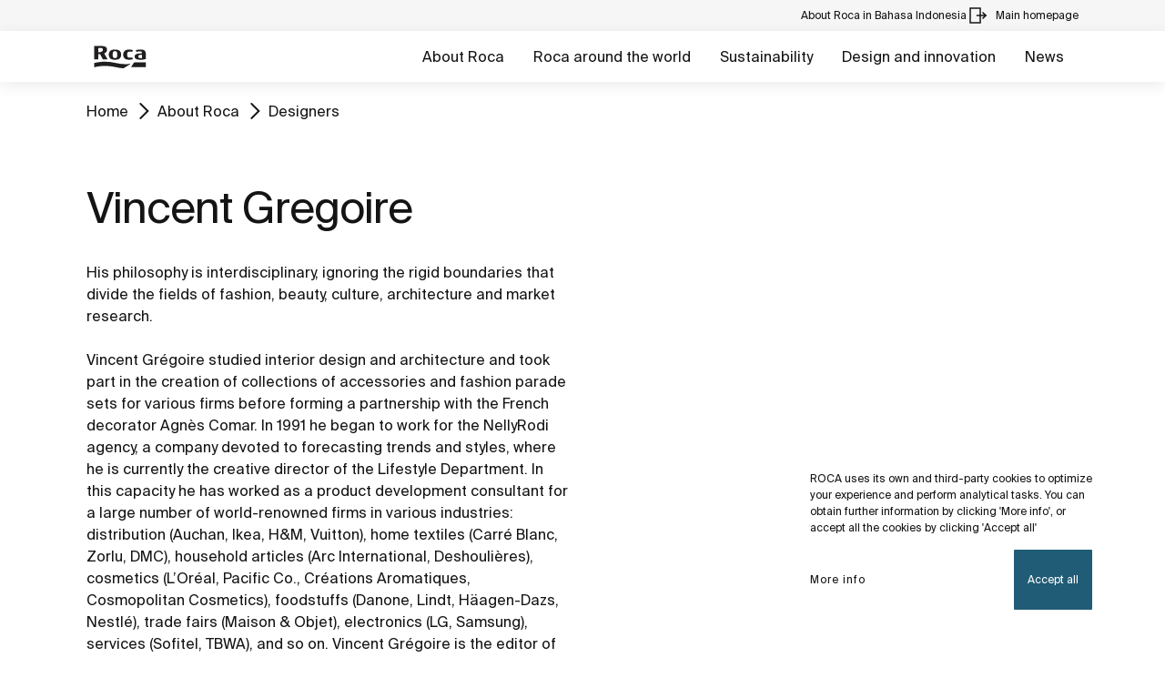

--- FILE ---
content_type: text/html;charset=utf-8
request_url: https://www.roca.co.id/catalogue/designers/vincent-gregoire
body_size: 16286
content:
<!DOCTYPE html> <html class="ltr" dir="ltr" lang="en"> <head> <!-- Liferay DXP 7.4 2024.q1.4 - NODE 10.210.10.5 [SLAVE] - MARKET ID - COUNTRY ID - LOCALE en_GB - LAYOUT 76 - DATE 21/01/2026 01:57:27 --> <title>Vincent Gregoire | Roca Indonesia Bathrooms</title> <!-- Default meta tags --> <meta content="initial-scale=1.0, width=device-width" name="viewport" /> <meta content="text/html; charset=UTF-8" http-equiv="content-type" /> <!-- Description meta --> <!-- Canonical, next, prev links --> <link rel="canonical" href="https://www.roca.co.id/catalogue/designers/vincent-gregoire" /> <!-- OpenGraph metas --> <meta property="og:title" content="Vincent Gregoire | Roca Indonesia Bathrooms" /> <meta property="og:type" content="website" /> <meta property="og:url" content="https://www.roca.co.id/catalogue/designers/vincent-gregoire" /> <meta property="og:image" content="https://www.roca.es/RocaResourceServlet/resources/getTransformation?idObject=%7BBC63D499-B9C6-452C-834A-683B9C1705A5%7D&trName=TF_Web_Big" /> <meta property="og:locale" content="en_GB" /> <meta property="og:site_name" content="Roca Indonesia Bathrooms" /> <!-- Language links --> <link rel="alternate" hreflang="x-default" href="https://www.roca.co.id/catalogue/designers/vincent-gregoire" /> <!-- Zendesk --> <!-- Most important fonts pre-loading --> <link rel="preload" href="/o/roca-restyle-theme/fonts/suisse-intl/SuisseIntl-Regular.woff2" as="font" type="font/woff2" crossorigin="anonymous"> <link rel="preload" href="/o/roca-restyle-theme/fonts/suisse-intl/SuisseIntl-Medium.woff2" as="font" type="font/woff2" crossorigin="anonymous"> <link rel="preload" href="/o/roca-restyle-theme/fonts/helvetica/HelveticaNeueLTW01-45Light.woff2" as="font" type="font/woff2" crossorigin="anonymous"> <link rel="preload" href="/o/roca-restyle-theme/fonts/roboto/Roboto-Regular.woff2" as="font" type="font/woff2" crossorigin="anonymous"> <link rel="preload" href="/o/roca-restyle-theme/fonts/roboto/Roboto-Bold.woff2" as="font" type="font/woff2" crossorigin="anonymous"> <link rel="preload" href="/o/roca-restyle-theme/fonts/roboto/Roboto-Light.woff2" as="font" type="font/woff2" crossorigin="anonymous"> <link rel="preload" href="/o/roca-restyle-theme/fonts/roca-black/roca_black-webfont.woff2" as="font" type="font/woff2" crossorigin="anonymous"> <link rel="preload" href="/o/roca-restyle-theme/fonts/roca-black/roca-regular-webfont.woff2" as="font" type="font/woff2" crossorigin="anonymous"> <!-- Fonts not preloaded --> <link href="/o/roca-restyle-theme/fonts/roca-black/roca-black_italic-webfont.woff2" as="font" type="font/woff2" crossorigin="anonymous"> <link href="/o/roca-restyle-theme/fonts/roca-black/roca-bold_italic-webfont.woff2" as="font" type="font/woff2" crossorigin="anonymous"> <link href="/o/roca-restyle-theme/fonts/roca-black/roca-bold-webfont.woff2" as="font" type="font/woff2" crossorigin="anonymous"> <link href="/o/roca-restyle-theme/fonts/roca-black/roca-light_italic-webfont.woff2" as="font" type="font/woff2" crossorigin="anonymous"> <link href="/o/roca-restyle-theme/fonts/roca-black/roca-light-webfont.woff2" as="font" type="font/woff2" crossorigin="anonymous"> <link href="/o/roca-restyle-theme/fonts/roca-black/roca-regular_italic-webfont.woff2" as="font" type="font/woff2" crossorigin="anonymous"> <link href="/o/roca-restyle-theme/fonts/icofonts/icomoon.woff?nidxzc" as="font" type="font/woff" crossorigin="anonymous"> <!-- Roca Custom JSP Bag is ACTIVE --> <script type="importmap">{"imports":{"react-dom":"/o/frontend-js-react-web/__liferay__/exports/react-dom.js","@clayui/breadcrumb":"/o/frontend-taglib-clay/__liferay__/exports/@clayui$breadcrumb.js","@clayui/form":"/o/frontend-taglib-clay/__liferay__/exports/@clayui$form.js","@clayui/popover":"/o/frontend-taglib-clay/__liferay__/exports/@clayui$popover.js","@clayui/charts":"/o/frontend-taglib-clay/__liferay__/exports/@clayui$charts.js","@clayui/shared":"/o/frontend-taglib-clay/__liferay__/exports/@clayui$shared.js","@clayui/localized-input":"/o/frontend-taglib-clay/__liferay__/exports/@clayui$localized-input.js","@clayui/modal":"/o/frontend-taglib-clay/__liferay__/exports/@clayui$modal.js","@clayui/empty-state":"/o/frontend-taglib-clay/__liferay__/exports/@clayui$empty-state.js","react":"/o/frontend-js-react-web/__liferay__/exports/react.js","@clayui/color-picker":"/o/frontend-taglib-clay/__liferay__/exports/@clayui$color-picker.js","@clayui/navigation-bar":"/o/frontend-taglib-clay/__liferay__/exports/@clayui$navigation-bar.js","@clayui/pagination":"/o/frontend-taglib-clay/__liferay__/exports/@clayui$pagination.js","@clayui/icon":"/o/frontend-taglib-clay/__liferay__/exports/@clayui$icon.js","@clayui/table":"/o/frontend-taglib-clay/__liferay__/exports/@clayui$table.js","@clayui/autocomplete":"/o/frontend-taglib-clay/__liferay__/exports/@clayui$autocomplete.js","@clayui/slider":"/o/frontend-taglib-clay/__liferay__/exports/@clayui$slider.js","@clayui/management-toolbar":"/o/frontend-taglib-clay/__liferay__/exports/@clayui$management-toolbar.js","@clayui/multi-select":"/o/frontend-taglib-clay/__liferay__/exports/@clayui$multi-select.js","@clayui/nav":"/o/frontend-taglib-clay/__liferay__/exports/@clayui$nav.js","@clayui/time-picker":"/o/frontend-taglib-clay/__liferay__/exports/@clayui$time-picker.js","@clayui/provider":"/o/frontend-taglib-clay/__liferay__/exports/@clayui$provider.js","@clayui/upper-toolbar":"/o/frontend-taglib-clay/__liferay__/exports/@clayui$upper-toolbar.js","@clayui/loading-indicator":"/o/frontend-taglib-clay/__liferay__/exports/@clayui$loading-indicator.js","@clayui/panel":"/o/frontend-taglib-clay/__liferay__/exports/@clayui$panel.js","@clayui/drop-down":"/o/frontend-taglib-clay/__liferay__/exports/@clayui$drop-down.js","@clayui/list":"/o/frontend-taglib-clay/__liferay__/exports/@clayui$list.js","@clayui/date-picker":"/o/frontend-taglib-clay/__liferay__/exports/@clayui$date-picker.js","@clayui/label":"/o/frontend-taglib-clay/__liferay__/exports/@clayui$label.js","@clayui/data-provider":"/o/frontend-taglib-clay/__liferay__/exports/@clayui$data-provider.js","@liferay/frontend-js-api/data-set":"/o/frontend-js-dependencies-web/__liferay__/exports/@liferay$js-api$data-set.js","@clayui/core":"/o/frontend-taglib-clay/__liferay__/exports/@clayui$core.js","@clayui/pagination-bar":"/o/frontend-taglib-clay/__liferay__/exports/@clayui$pagination-bar.js","@clayui/layout":"/o/frontend-taglib-clay/__liferay__/exports/@clayui$layout.js","@clayui/multi-step-nav":"/o/frontend-taglib-clay/__liferay__/exports/@clayui$multi-step-nav.js","@liferay/frontend-js-api":"/o/frontend-js-dependencies-web/__liferay__/exports/@liferay$js-api.js","@clayui/css":"/o/frontend-taglib-clay/__liferay__/exports/@clayui$css.js","@clayui/toolbar":"/o/frontend-taglib-clay/__liferay__/exports/@clayui$toolbar.js","@clayui/alert":"/o/frontend-taglib-clay/__liferay__/exports/@clayui$alert.js","@clayui/badge":"/o/frontend-taglib-clay/__liferay__/exports/@clayui$badge.js","@clayui/link":"/o/frontend-taglib-clay/__liferay__/exports/@clayui$link.js","@clayui/card":"/o/frontend-taglib-clay/__liferay__/exports/@clayui$card.js","@clayui/progress-bar":"/o/frontend-taglib-clay/__liferay__/exports/@clayui$progress-bar.js","@clayui/tooltip":"/o/frontend-taglib-clay/__liferay__/exports/@clayui$tooltip.js","@clayui/button":"/o/frontend-taglib-clay/__liferay__/exports/@clayui$button.js","@clayui/tabs":"/o/frontend-taglib-clay/__liferay__/exports/@clayui$tabs.js","@clayui/sticker":"/o/frontend-taglib-clay/__liferay__/exports/@clayui$sticker.js"},"scopes":{}}</script><script data-senna-track="temporary">var Liferay = window.Liferay || {};Liferay.Icons = Liferay.Icons || {};Liferay.Icons.controlPanelSpritemap = 'https://www.roca.co.id/o/admin-theme/images/clay/icons.svg';Liferay.Icons.spritemap = 'https://www.roca.co.id/o/roca-restyle-theme/images/clay/icons.svg';</script> <script data-senna-track="permanent" type="text/javascript">window.Liferay = window.Liferay || {}; window.Liferay.CSP = {nonce: ''};</script> <script data-senna-track="permanent" src="/combo?browserId=chrome&minifierType=js&languageId=en_GB&t=1766599525004&/o/frontend-js-jquery-web/jquery/jquery.min.js&/o/frontend-js-jquery-web/jquery/init.js&/o/frontend-js-jquery-web/jquery/ajax.js&/o/frontend-js-jquery-web/jquery/bootstrap.bundle.min.js&/o/frontend-js-jquery-web/jquery/collapsible_search.js&/o/frontend-js-jquery-web/jquery/fm.js&/o/frontend-js-jquery-web/jquery/form.js&/o/frontend-js-jquery-web/jquery/popper.min.js&/o/frontend-js-jquery-web/jquery/side_navigation.js" type="text/javascript"></script> <link href="https://www.roca.co.id/o/roca-restyle-theme/images/favicon.ico" rel="apple-touch-icon" /> <link href="https://www.roca.co.id/o/roca-restyle-theme/images/favicon.ico" rel="icon" /> <link class="lfr-css-file" data-senna-track="temporary" href="https://www.roca.co.id/o/roca-restyle-theme/css/clay.css?browserId=chrome&amp;themeId=rocarestyletheme_WAR_rocarestyletheme&amp;minifierType=css&amp;languageId=en_GB&amp;t=1767883266000" id="liferayAUICSS" rel="stylesheet" type="text/css" /> <link href="/combo?browserId=chrome&amp;minifierType=css&amp;themeId=rocarestyletheme_WAR_rocarestyletheme&amp;languageId=en_GB&amp;com_liferay_portal_search_web_search_bar_portlet_SearchBarPortlet_INSTANCE_templateSearch:%2Fo%2Fportal-search-web%2Fcss%2Fmain.css&amp;com_liferay_product_navigation_product_menu_web_portlet_ProductMenuPortlet:%2Fo%2Fproduct-navigation-product-menu-web%2Fcss%2Fmain.css&amp;com_liferay_product_navigation_user_personal_bar_web_portlet_ProductNavigationUserPersonalBarPortlet:%2Fo%2Fproduct-navigation-user-personal-bar-web%2Fcss%2Fmain.css&amp;com_liferay_site_navigation_menu_web_portlet_SiteNavigationMenuPortlet:%2Fo%2Fsite-navigation-menu-web%2Fcss%2Fmain.css&amp;t=1767883266000" rel="stylesheet" type="text/css" data-senna-track="temporary" id="860652f0" /> <script type="text/javascript" data-senna-track="temporary">
	// <![CDATA[
		var Liferay = Liferay || {};

		Liferay.Browser = {
			acceptsGzip: function() {
				return true;
			},

			

			getMajorVersion: function() {
				return 131.0;
			},

			getRevision: function() {
				return '537.36';
			},
			getVersion: function() {
				return '131.0';
			},

			

			isAir: function() {
				return false;
			},
			isChrome: function() {
				return true;
			},
			isEdge: function() {
				return false;
			},
			isFirefox: function() {
				return false;
			},
			isGecko: function() {
				return true;
			},
			isIe: function() {
				return false;
			},
			isIphone: function() {
				return false;
			},
			isLinux: function() {
				return false;
			},
			isMac: function() {
				return true;
			},
			isMobile: function() {
				return false;
			},
			isMozilla: function() {
				return false;
			},
			isOpera: function() {
				return false;
			},
			isRtf: function() {
				return true;
			},
			isSafari: function() {
				return true;
			},
			isSun: function() {
				return false;
			},
			isWebKit: function() {
				return true;
			},
			isWindows: function() {
				return false;
			}
		};

		Liferay.Data = Liferay.Data || {};

		Liferay.Data.ICONS_INLINE_SVG = true;

		Liferay.Data.NAV_SELECTOR = '#navigation';

		Liferay.Data.NAV_SELECTOR_MOBILE = '#navigationCollapse';

		Liferay.Data.isCustomizationView = function() {
			return false;
		};

		Liferay.Data.notices = [
			
		];

		(function () {
			var available = {};

			var direction = {};

			

				available['es_ES'] = 'Spanish\x20\x28Spain\x29';
				direction['es_ES'] = 'ltr';

			

				available['en_GB'] = 'English\x20\x28United\x20Kingdom\x29';
				direction['en_GB'] = 'ltr';

			

				available['en_US'] = 'English\x20\x28United\x20States\x29';
				direction['en_US'] = 'ltr';

			

				available['pt_BR'] = 'Portuguese\x20\x28Brazil\x29';
				direction['pt_BR'] = 'ltr';

			

				available['de_DE'] = 'German\x20\x28Germany\x29';
				direction['de_DE'] = 'ltr';

			

				available['de_CH'] = 'German\x20\x28Switzerland\x29';
				direction['de_CH'] = 'ltr';

			

				available['bg_BG'] = 'Bulgarian\x20\x28Bulgaria\x29';
				direction['bg_BG'] = 'ltr';

			

				available['ca_ES'] = 'Catalan\x20\x28Spain\x29';
				direction['ca_ES'] = 'ltr';

			

				available['cs_CZ'] = 'Czech\x20\x28Czechia\x29';
				direction['cs_CZ'] = 'ltr';

			

				available['zh_CN'] = 'Chinese\x20\x28China\x29';
				direction['zh_CN'] = 'ltr';

			

				available['zh_HK'] = 'Chinese\x20\x28Hong\x20Kong\x20SAR\x20China\x29';
				direction['zh_HK'] = 'ltr';

			

				available['zh_TW'] = 'Chinese\x20\x28Taiwan\x29';
				direction['zh_TW'] = 'ltr';

			

				available['hr_HR'] = 'Croatian\x20\x28Croatia\x29';
				direction['hr_HR'] = 'ltr';

			

				available['da_DK'] = 'Danish\x20\x28Denmark\x29';
				direction['da_DK'] = 'ltr';

			

				available['sk_SK'] = 'Slovak\x20\x28Slovakia\x29';
				direction['sk_SK'] = 'ltr';

			

				available['es_AR'] = 'Spanish\x20\x28Argentina\x29';
				direction['es_AR'] = 'ltr';

			

				available['es_MX'] = 'Spanish\x20\x28Mexico\x29';
				direction['es_MX'] = 'ltr';

			

				available['fi_FI'] = 'Finnish\x20\x28Finland\x29';
				direction['fi_FI'] = 'ltr';

			

				available['fr_FR'] = 'French\x20\x28France\x29';
				direction['fr_FR'] = 'ltr';

			

				available['fr_CH'] = 'French\x20\x28Switzerland\x29';
				direction['fr_CH'] = 'ltr';

			

				available['gl_ES'] = 'Galician\x20\x28Spain\x29';
				direction['gl_ES'] = 'ltr';

			

				available['el_GR'] = 'Greek\x20\x28Greece\x29';
				direction['el_GR'] = 'ltr';

			

				available['hu_HU'] = 'Hungarian\x20\x28Hungary\x29';
				direction['hu_HU'] = 'ltr';

			

				available['en_AU'] = 'English\x20\x28Australia\x29';
				direction['en_AU'] = 'ltr';

			

				available['it_IT'] = 'Italian\x20\x28Italy\x29';
				direction['it_IT'] = 'ltr';

			

				available['it_CH'] = 'Italian\x20\x28Switzerland\x29';
				direction['it_CH'] = 'ltr';

			

				available['lt_LT'] = 'Lithuanian\x20\x28Lithuania\x29';
				direction['lt_LT'] = 'ltr';

			

				available['nl_NL'] = 'Dutch\x20\x28Netherlands\x29';
				direction['nl_NL'] = 'ltr';

			

				available['no_NO'] = 'Norwegian\x20\x28Norway\x29';
				direction['no_NO'] = 'ltr';

			

				available['pl_PL'] = 'Polish\x20\x28Poland\x29';
				direction['pl_PL'] = 'ltr';

			

				available['pt_PT'] = 'Portuguese\x20\x28Portugal\x29';
				direction['pt_PT'] = 'ltr';

			

				available['ro_RO'] = 'Romanian\x20\x28Romania\x29';
				direction['ro_RO'] = 'ltr';

			

				available['ru_RU'] = 'Russian\x20\x28Russia\x29';
				direction['ru_RU'] = 'ltr';

			

				available['sv_SE'] = 'Swedish\x20\x28Sweden\x29';
				direction['sv_SE'] = 'ltr';

			

				available['th_TH'] = 'Thai\x20\x28Thailand\x29';
				direction['th_TH'] = 'ltr';

			

				available['tr_TR'] = 'Turkish\x20\x28Turkey\x29';
				direction['tr_TR'] = 'ltr';

			

				available['uk_UA'] = 'Ukrainian\x20\x28Ukraine\x29';
				direction['uk_UA'] = 'ltr';

			

				available['eu_ES'] = 'Basque\x20\x28Spain\x29';
				direction['eu_ES'] = 'ltr';

			

				available['ar_EG'] = 'Arabic\x20\x28Egypt\x29';
				direction['ar_EG'] = 'rtl';

			

				available['ko_KR'] = 'Korean\x20\x28South\x20Korea\x29';
				direction['ko_KR'] = 'ltr';

			

			Liferay.Language = {
				available,
				direction,
				get: function(key) {
					return key;
				}
			};
		})();

		var featureFlags = {"LPD-11018":false,"LPS-193884":false,"LPS-178642":false,"LPS-187284":false,"LPS-193005":false,"LPS-187285":false,"COMMERCE-8087":false,"LPS-192957":false,"LPS-114786":false,"LRAC-10757":false,"LPS-180090":false,"LPS-170809":false,"LPS-178052":false,"LPS-189856":false,"LPS-187436":false,"LPS-182184":false,"LPS-185892":false,"LPS-186620":false,"COMMERCE-12754":false,"LPS-184404":false,"LPS-180328":false,"LPS-198183":false,"LPS-171364":false,"LPS-153714":false,"LPS-96845":false,"LPS-170670":false,"LPD-15804":false,"LPS-141392":false,"LPS-153839":false,"LPS-169981":false,"LPS-200135":false,"LPS-187793":false,"LPS-177027":false,"LPD-11003":false,"COMMERCE-12192":false,"LPD-10793":false,"LPS-196768":false,"LPS-196724":false,"LPS-196847":false,"LPS-163118":false,"LPS-135430":false,"LPS-114700":false,"LPS-134060":false,"LPS-164563":false,"LPS-122920":false,"LPS-203351":false,"LPS-194395":false,"LPD-6368":false,"LPD-10701":false,"LPS-202104":false,"COMMERCE-9599":false,"LPS-187142":false,"LPD-15596":false,"LPS-198959":false,"LPS-196935":true,"LPS-187854":false,"LPS-176691":false,"LPS-197909":false,"LPS-202534":false,"COMMERCE-8949":false,"COMMERCE-11922":false,"LPS-194362":false,"LPS-174455":false,"LPS-153813":false,"LPD-10735":false,"LPS-165482":false,"COMMERCE-13024":false,"LPS-194763":false,"LPS-193551":false,"LPS-197477":false,"LPS-174816":false,"LPS-186360":false,"LPS-153332":false,"COMMERCE-12170":false,"LPS-179669":false,"LPS-174417":false,"LPD-31212":true,"LPS-183882":false,"LPS-155284":false,"LRAC-15017":false,"LPS-200108":false,"LPS-159643":false,"LPS-164948":false,"LPS-161033":false,"LPS-186870":false,"LPS-186871":false,"LPS-188058":false,"LPS-129412":false,"LPS-166126":false,"LPS-169837":false};

		Liferay.FeatureFlags = Object.keys(featureFlags).reduce(
			(acc, key) => ({
				...acc, [key]: featureFlags[key] === 'true' || featureFlags[key] === true
			}), {}
		);

		Liferay.PortletKeys = {
			DOCUMENT_LIBRARY: 'com_liferay_document_library_web_portlet_DLPortlet',
			DYNAMIC_DATA_MAPPING: 'com_liferay_dynamic_data_mapping_web_portlet_DDMPortlet',
			ITEM_SELECTOR: 'com_liferay_item_selector_web_portlet_ItemSelectorPortlet'
		};

		Liferay.PropsValues = {
			JAVASCRIPT_SINGLE_PAGE_APPLICATION_TIMEOUT: 0,
			UPLOAD_SERVLET_REQUEST_IMPL_MAX_SIZE: 31457280000
		};

		Liferay.ThemeDisplay = {

			

			
				getLayoutId: function() {
					return '76';
				},

				

				getLayoutRelativeControlPanelURL: function() {
					return '/group/roca/~/control_panel/manage';
				},

				getLayoutRelativeURL: function() {
					return '/web/roca/roca-contract/designers/designer';
				},
				getLayoutURL: function() {
					return 'https://www.roca.co.id/web/roca/roca-contract/designers/designer';
				},
				getParentLayoutId: function() {
					return '65';
				},
				isControlPanel: function() {
					return false;
				},
				isPrivateLayout: function() {
					return 'false';
				},
				isVirtualLayout: function() {
					return false;
				},
			

			getBCP47LanguageId: function() {
				return 'es-ES';
			},
			getCanonicalURL: function() {

				

				return 'https\x3a\x2f\x2fwww\x2eroca\x2eco\x2eid';
			},
			getCDNBaseURL: function() {
				return 'https://www.roca.co.id';
			},
			getCDNDynamicResourcesHost: function() {
				return '';
			},
			getCDNHost: function() {
				return '';
			},
			getCompanyGroupId: function() {
				return '20135';
			},
			getCompanyId: function() {
				return '20099';
			},
			getDefaultLanguageId: function() {
				return 'es_ES';
			},
			getDoAsUserIdEncoded: function() {
				return '';
			},
			getLanguageId: function() {
				return 'en_GB';
			},
			getParentGroupId: function() {
				return '20126';
			},
			getPathContext: function() {
				return '';
			},
			getPathImage: function() {
				return '/image';
			},
			getPathJavaScript: function() {
				return '/o/frontend-js-web';
			},
			getPathMain: function() {
				return '/c';
			},
			getPathThemeImages: function() {
				return 'https://www.roca.co.id/o/roca-restyle-theme/images';
			},
			getPathThemeRoot: function() {
				return '/o/roca-restyle-theme';
			},
			getPlid: function() {
				return '198399';
			},
			getPortalURL: function() {
				return 'https://www.roca.co.id';
			},
			getRealUserId: function() {
				return '20103';
			},
			getRemoteAddr: function() {
				return '10.210.223.6';
			},
			getRemoteHost: function() {
				return '10.210.223.6';
			},
			getScopeGroupId: function() {
				return '20126';
			},
			getScopeGroupIdOrLiveGroupId: function() {
				return '20126';
			},
			getSessionId: function() {
				return '';
			},
			getSiteAdminURL: function() {
				return 'https://www.roca.co.id/group/roca/~/control_panel/manage?p_p_lifecycle=0&p_p_state=maximized&p_p_mode=view';
			},
			getSiteGroupId: function() {
				return '20126';
			},
			getURLControlPanel: function() {
				return '/group/control_panel?refererPlid=198399';
			},
			getURLHome: function() {
				return 'https\x3a\x2f\x2fwww\x2eroca\x2eco\x2eid\x2fweb\x2froca\x2f';
			},
			getUserEmailAddress: function() {
				return '';
			},
			getUserId: function() {
				return '20103';
			},
			getUserName: function() {
				return '';
			},
			isAddSessionIdToURL: function() {
				return false;
			},
			isImpersonated: function() {
				return false;
			},
			isSignedIn: function() {
				return false;
			},

			isStagedPortlet: function() {
				
					
						return false;
					
				
			},

			isStateExclusive: function() {
				return false;
			},
			isStateMaximized: function() {
				return false;
			},
			isStatePopUp: function() {
				return false;
			}
		};

		var themeDisplay = Liferay.ThemeDisplay;

		Liferay.AUI = {

			

			getCombine: function() {
				return true;
			},
			getComboPath: function() {
				return '/combo/?browserId=chrome&minifierType=&languageId=en_GB&t=1766599462004&';
			},
			getDateFormat: function() {
				return '%d/%m/%Y';
			},
			getEditorCKEditorPath: function() {
				return '/o/frontend-editor-ckeditor-web';
			},
			getFilter: function() {
				var filter = 'raw';

				
					
						filter = 'min';
					
					

				return filter;
			},
			getFilterConfig: function() {
				var instance = this;

				var filterConfig = null;

				if (!instance.getCombine()) {
					filterConfig = {
						replaceStr: '.js' + instance.getStaticResourceURLParams(),
						searchExp: '\\.js$'
					};
				}

				return filterConfig;
			},
			getJavaScriptRootPath: function() {
				return '/o/frontend-js-web';
			},
			getPortletRootPath: function() {
				return '/html/portlet';
			},
			getStaticResourceURLParams: function() {
				return '?browserId=chrome&minifierType=&languageId=en_GB&t=1766599462004';
			}
		};

		Liferay.authToken = 'J1TftSGq';

		

		Liferay.currentURL = '\x2fcatalogue\x2fdesigners\x2fvincent-gregoire';
		Liferay.currentURLEncoded = '\x252Fcatalogue\x252Fdesigners\x252Fvincent-gregoire';
	// ]]>
</script> <script data-senna-track="temporary" type="text/javascript">window.__CONFIG__= {basePath: '',combine: true, defaultURLParams: null, explainResolutions: false, exposeGlobal: false, logLevel: 'warn', moduleType: 'module', namespace:'Liferay', nonce: '', reportMismatchedAnonymousModules: 'warn', resolvePath: '/o/js_resolve_modules', url: '/combo/?browserId=chrome&minifierType=js&languageId=en_GB&t=1766599462004&', waitTimeout: 57000};</script><script data-senna-track="permanent" src="/o/frontend-js-loader-modules-extender/loader.js?&mac=9WaMmhziBCkScHZwrrVcOR7VZF4=&browserId=chrome&languageId=en_GB&minifierType=js" type="text/javascript"></script><script data-senna-track="permanent" src="/combo?browserId=chrome&minifierType=js&languageId=en_GB&t=1766599462004&/o/frontend-js-aui-web/aui/aui/aui-min.js&/o/frontend-js-aui-web/liferay/modules.js&/o/frontend-js-aui-web/liferay/aui_sandbox.js&/o/frontend-js-aui-web/aui/attribute-base/attribute-base-min.js&/o/frontend-js-aui-web/aui/attribute-complex/attribute-complex-min.js&/o/frontend-js-aui-web/aui/attribute-core/attribute-core-min.js&/o/frontend-js-aui-web/aui/attribute-observable/attribute-observable-min.js&/o/frontend-js-aui-web/aui/attribute-extras/attribute-extras-min.js&/o/frontend-js-aui-web/aui/event-custom-base/event-custom-base-min.js&/o/frontend-js-aui-web/aui/event-custom-complex/event-custom-complex-min.js&/o/frontend-js-aui-web/aui/oop/oop-min.js&/o/frontend-js-aui-web/aui/aui-base-lang/aui-base-lang-min.js&/o/frontend-js-aui-web/liferay/dependency.js&/o/frontend-js-aui-web/liferay/util.js&/o/oauth2-provider-web/js/liferay.js&/o/frontend-js-web/liferay/dom_task_runner.js&/o/frontend-js-web/liferay/events.js&/o/frontend-js-web/liferay/lazy_load.js&/o/frontend-js-web/liferay/liferay.js&/o/frontend-js-web/liferay/global.bundle.js&/o/frontend-js-web/liferay/portlet.js&/o/frontend-js-web/liferay/workflow.js" type="text/javascript"></script> <script data-senna-track="temporary" type="text/javascript">window.Liferay = Liferay || {}; window.Liferay.OAuth2 = {getAuthorizeURL: function() {return 'https://www.roca.co.id/o/oauth2/authorize';}, getBuiltInRedirectURL: function() {return 'https://www.roca.co.id/o/oauth2/redirect';}, getIntrospectURL: function() { return 'https://www.roca.co.id/o/oauth2/introspect';}, getTokenURL: function() {return 'https://www.roca.co.id/o/oauth2/token';}, getUserAgentApplication: function(externalReferenceCode) {return Liferay.OAuth2._userAgentApplications[externalReferenceCode];}, _userAgentApplications: {}}</script><script data-senna-track="temporary" type="text/javascript">try {var MODULE_MAIN='contacts-web@5.0.57/index';var MODULE_PATH='/o/contacts-web';AUI().applyConfig({groups:{contactscenter:{base:MODULE_PATH+"/js/",combine:Liferay.AUI.getCombine(),filter:Liferay.AUI.getFilterConfig(),modules:{"liferay-contacts-center":{path:"main.js",requires:["aui-io-plugin-deprecated","aui-toolbar","autocomplete-base","datasource-io","json-parse","liferay-portlet-base","liferay-util-window"]}},root:MODULE_PATH+"/js/"}}});
} catch(error) {console.error(error);}try {var MODULE_MAIN='portal-workflow-kaleo-designer-web@5.0.125/index';var MODULE_PATH='/o/portal-workflow-kaleo-designer-web';AUI().applyConfig({groups:{"kaleo-designer":{base:MODULE_PATH+"/designer/js/legacy/",combine:Liferay.AUI.getCombine(),filter:Liferay.AUI.getFilterConfig(),modules:{"liferay-kaleo-designer-autocomplete-util":{path:"autocomplete_util.js",requires:["autocomplete","autocomplete-highlighters"]},"liferay-kaleo-designer-definition-diagram-controller":{path:"definition_diagram_controller.js",requires:["liferay-kaleo-designer-field-normalizer","liferay-kaleo-designer-utils"]},"liferay-kaleo-designer-dialogs":{path:"dialogs.js",requires:["liferay-util-window"]},"liferay-kaleo-designer-editors":{path:"editors.js",requires:["aui-ace-editor","aui-ace-editor-mode-xml","aui-base","aui-datatype","aui-node","liferay-kaleo-designer-autocomplete-util","liferay-kaleo-designer-utils"]},"liferay-kaleo-designer-field-normalizer":{path:"field_normalizer.js",requires:["liferay-kaleo-designer-remote-services"]},"liferay-kaleo-designer-nodes":{path:"nodes.js",requires:["aui-datatable","aui-datatype","aui-diagram-builder","liferay-kaleo-designer-editors","liferay-kaleo-designer-utils"]},"liferay-kaleo-designer-remote-services":{path:"remote_services.js",requires:["aui-io"]},"liferay-kaleo-designer-templates":{path:"templates.js",requires:["aui-tpl-snippets-deprecated"]},"liferay-kaleo-designer-utils":{path:"utils.js",requires:[]},"liferay-kaleo-designer-xml-definition":{path:"xml_definition.js",requires:["aui-base","aui-component","dataschema-xml","datatype-xml"]},"liferay-kaleo-designer-xml-definition-serializer":{path:"xml_definition_serializer.js",requires:["escape","liferay-kaleo-designer-xml-util"]},"liferay-kaleo-designer-xml-util":{path:"xml_util.js",requires:["aui-base"]},"liferay-portlet-kaleo-designer":{path:"main.js",requires:["aui-ace-editor","aui-ace-editor-mode-xml","aui-tpl-snippets-deprecated","dataschema-xml","datasource","datatype-xml","event-valuechange","io-form","liferay-kaleo-designer-autocomplete-util","liferay-kaleo-designer-editors","liferay-kaleo-designer-nodes","liferay-kaleo-designer-remote-services","liferay-kaleo-designer-utils","liferay-kaleo-designer-xml-util","liferay-util-window"]}},root:MODULE_PATH+"/designer/js/legacy/"}}});
} catch(error) {console.error(error);}try {var MODULE_MAIN='staging-processes-web@5.0.55/index';var MODULE_PATH='/o/staging-processes-web';AUI().applyConfig({groups:{stagingprocessesweb:{base:MODULE_PATH+"/",combine:Liferay.AUI.getCombine(),filter:Liferay.AUI.getFilterConfig(),modules:{"liferay-staging-processes-export-import":{path:"js/main.js",requires:["aui-datatype","aui-dialog-iframe-deprecated","aui-modal","aui-parse-content","aui-toggler","liferay-portlet-base","liferay-util-window"]}},root:MODULE_PATH+"/"}}});
} catch(error) {console.error(error);}try {var MODULE_MAIN='@liferay/frontend-js-state-web@1.0.20/index';var MODULE_PATH='/o/frontend-js-state-web';AUI().applyConfig({groups:{state:{mainModule:MODULE_MAIN}}});
} catch(error) {console.error(error);}try {var MODULE_MAIN='calendar-web@5.0.89/index';var MODULE_PATH='/o/calendar-web';AUI().applyConfig({groups:{calendar:{base:MODULE_PATH+"/js/",combine:Liferay.AUI.getCombine(),filter:Liferay.AUI.getFilterConfig(),modules:{"liferay-calendar-a11y":{path:"calendar_a11y.js",requires:["calendar"]},"liferay-calendar-container":{path:"calendar_container.js",requires:["aui-alert","aui-base","aui-component","liferay-portlet-base"]},"liferay-calendar-date-picker-sanitizer":{path:"date_picker_sanitizer.js",requires:["aui-base"]},"liferay-calendar-interval-selector":{path:"interval_selector.js",requires:["aui-base","liferay-portlet-base"]},"liferay-calendar-interval-selector-scheduler-event-link":{path:"interval_selector_scheduler_event_link.js",requires:["aui-base","liferay-portlet-base"]},"liferay-calendar-list":{path:"calendar_list.js",requires:["aui-template-deprecated","liferay-scheduler"]},"liferay-calendar-message-util":{path:"message_util.js",requires:["liferay-util-window"]},"liferay-calendar-recurrence-converter":{path:"recurrence_converter.js",requires:[]},"liferay-calendar-recurrence-dialog":{path:"recurrence.js",requires:["aui-base","liferay-calendar-recurrence-util"]},"liferay-calendar-recurrence-util":{path:"recurrence_util.js",requires:["aui-base","liferay-util-window"]},"liferay-calendar-reminders":{path:"calendar_reminders.js",requires:["aui-base"]},"liferay-calendar-remote-services":{path:"remote_services.js",requires:["aui-base","aui-component","liferay-calendar-util","liferay-portlet-base"]},"liferay-calendar-session-listener":{path:"session_listener.js",requires:["aui-base","liferay-scheduler"]},"liferay-calendar-simple-color-picker":{path:"simple_color_picker.js",requires:["aui-base","aui-template-deprecated"]},"liferay-calendar-simple-menu":{path:"simple_menu.js",requires:["aui-base","aui-template-deprecated","event-outside","event-touch","widget-modality","widget-position","widget-position-align","widget-position-constrain","widget-stack","widget-stdmod"]},"liferay-calendar-util":{path:"calendar_util.js",requires:["aui-datatype","aui-io","aui-scheduler","aui-toolbar","autocomplete","autocomplete-highlighters"]},"liferay-scheduler":{path:"scheduler.js",requires:["async-queue","aui-datatype","aui-scheduler","dd-plugin","liferay-calendar-a11y","liferay-calendar-message-util","liferay-calendar-recurrence-converter","liferay-calendar-recurrence-util","liferay-calendar-util","liferay-scheduler-event-recorder","liferay-scheduler-models","promise","resize-plugin"]},"liferay-scheduler-event-recorder":{path:"scheduler_event_recorder.js",requires:["dd-plugin","liferay-calendar-util","resize-plugin"]},"liferay-scheduler-models":{path:"scheduler_models.js",requires:["aui-datatype","dd-plugin","liferay-calendar-util"]}},root:MODULE_PATH+"/js/"}}});
} catch(error) {console.error(error);}try {var MODULE_MAIN='frontend-editor-alloyeditor-web@5.0.46/index';var MODULE_PATH='/o/frontend-editor-alloyeditor-web';AUI().applyConfig({groups:{alloyeditor:{base:MODULE_PATH+"/js/",combine:Liferay.AUI.getCombine(),filter:Liferay.AUI.getFilterConfig(),modules:{"liferay-alloy-editor":{path:"alloyeditor.js",requires:["aui-component","liferay-portlet-base","timers"]},"liferay-alloy-editor-source":{path:"alloyeditor_source.js",requires:["aui-debounce","liferay-fullscreen-source-editor","liferay-source-editor","plugin"]}},root:MODULE_PATH+"/js/"}}});
} catch(error) {console.error(error);}try {var MODULE_MAIN='exportimport-web@5.0.83/index';var MODULE_PATH='/o/exportimport-web';AUI().applyConfig({groups:{exportimportweb:{base:MODULE_PATH+"/",combine:Liferay.AUI.getCombine(),filter:Liferay.AUI.getFilterConfig(),modules:{"liferay-export-import-export-import":{path:"js/main.js",requires:["aui-datatype","aui-dialog-iframe-deprecated","aui-modal","aui-parse-content","aui-toggler","liferay-portlet-base","liferay-util-window"]}},root:MODULE_PATH+"/"}}});
} catch(error) {console.error(error);}try {var MODULE_MAIN='dynamic-data-mapping-web@5.0.100/index';var MODULE_PATH='/o/dynamic-data-mapping-web';!function(){const a=Liferay.AUI;AUI().applyConfig({groups:{ddm:{base:MODULE_PATH+"/js/",combine:Liferay.AUI.getCombine(),filter:a.getFilterConfig(),modules:{"liferay-ddm-form":{path:"ddm_form.js",requires:["aui-base","aui-datatable","aui-datatype","aui-image-viewer","aui-parse-content","aui-set","aui-sortable-list","json","liferay-form","liferay-map-base","liferay-translation-manager","liferay-util-window"]},"liferay-portlet-dynamic-data-mapping":{condition:{trigger:"liferay-document-library"},path:"main.js",requires:["arraysort","aui-form-builder-deprecated","aui-form-validator","aui-map","aui-text-unicode","json","liferay-menu","liferay-translation-manager","liferay-util-window","text"]},"liferay-portlet-dynamic-data-mapping-custom-fields":{condition:{trigger:"liferay-document-library"},path:"custom_fields.js",requires:["liferay-portlet-dynamic-data-mapping"]}},root:MODULE_PATH+"/js/"}}})}();
} catch(error) {console.error(error);}try {var MODULE_MAIN='portal-search-web@6.0.127/index';var MODULE_PATH='/o/portal-search-web';AUI().applyConfig({groups:{search:{base:MODULE_PATH+"/js/",combine:Liferay.AUI.getCombine(),filter:Liferay.AUI.getFilterConfig(),modules:{"liferay-search-custom-filter":{path:"custom_filter.js",requires:[]},"liferay-search-date-facet":{path:"date_facet.js",requires:["aui-form-validator","liferay-search-facet-util"]},"liferay-search-facet-util":{path:"facet_util.js",requires:[]},"liferay-search-modified-facet":{path:"modified_facet.js",requires:["aui-form-validator","liferay-search-facet-util"]},"liferay-search-sort-configuration":{path:"sort_configuration.js",requires:["aui-node"]},"liferay-search-sort-util":{path:"sort_util.js",requires:[]}},root:MODULE_PATH+"/js/"}}});
} catch(error) {console.error(error);}try {var MODULE_MAIN='@liferay/frontend-js-react-web@5.0.37/index';var MODULE_PATH='/o/frontend-js-react-web';AUI().applyConfig({groups:{react:{mainModule:MODULE_MAIN}}});
} catch(error) {console.error(error);}try {var MODULE_MAIN='frontend-js-components-web@2.0.63/index';var MODULE_PATH='/o/frontend-js-components-web';AUI().applyConfig({groups:{components:{mainModule:MODULE_MAIN}}});
} catch(error) {console.error(error);}try {var MODULE_MAIN='@liferay/document-library-web@6.0.177/document_library/js/index';var MODULE_PATH='/o/document-library-web';AUI().applyConfig({groups:{dl:{base:MODULE_PATH+"/document_library/js/legacy/",combine:Liferay.AUI.getCombine(),filter:Liferay.AUI.getFilterConfig(),modules:{"document-library-upload-component":{path:"DocumentLibraryUpload.js",requires:["aui-component","aui-data-set-deprecated","aui-overlay-manager-deprecated","aui-overlay-mask-deprecated","aui-parse-content","aui-progressbar","aui-template-deprecated","liferay-search-container","querystring-parse-simple","uploader"]}},root:MODULE_PATH+"/document_library/js/legacy/"}}});
} catch(error) {console.error(error);}</script> <script type="text/javascript" data-senna-track="temporary">
	// <![CDATA[
		
			
				
		

		
	// ]]>
</script> <link class="lfr-css-file" data-senna-track="temporary" href="https://www.roca.co.id/o/roca-restyle-theme/css/main.css?browserId=chrome&amp;themeId=rocarestyletheme_WAR_rocarestyletheme&amp;minifierType=css&amp;languageId=en_GB&amp;t=1767883266000" id="liferayThemeCSS" rel="stylesheet" type="text/css" /> <style data-senna-track="temporary" type="text/css">

		

			

		

			

		

			

		

			

		

			

		

			

		

			

		

			

		

	</style> <div class="cookie-warn"> <div class="cookie-warn__wrapper"> <!-- Eliminado icono de cerrar --> <div class="cookie-warn__content"> <p> ROCA uses its own and third-party cookies to optimize your experience and perform analytical tasks. You can obtain further information by clicking 'More info', or accept all the cookies by clicking 'Accept all' </p> </div> <!-- Inicio nueva seccion action --> <div class="cookie-warn__action"> <a class="cookie-warn__info" href="/cookies-policy"> More info </a> <a class="close-cookie cookie-warn__accept" href="#"> Accept all </a> </div> <!-- Fin nueva seccion action --> </div> </div> <script src="https://www.roca.co.id/o/roca-restyle-theme/js/lib/slick.min.js?v1"></script> </head> <body class="chrome controls-visible yui3-skin-sam guest-site signed-out public-page site "> <!-- Google Tag Manager --> <noscript> <iframe src="//www.googletagmanager.com/ns.html?id=GTM-NP9K9D5" height="0" width="0" style="display:none;visibility:hidden"></iframe> </noscript> <script>(function(w,d,s,l,i){w[l]=w[l]||[];w[l].push({'gtm.start':new Date().getTime(),event:'gtm.js'});var f=d.getElementsByTagName(s)[0],j=d.createElement(s),dl=l!='dataLayer'?'&l='+l:'';j.async=true;j.src='//www.googletagmanager.com/gtm.js?id='+i+dl;f.parentNode.insertBefore(j,f);})(window,document,'script','dataLayer','GTM-NP9K9D5');</script> <!-- End Google Tag Manager --> <div class="container-fluid aux-wrapper"> <header class="js-header"> <div class="main-header__wrapper"> <section class="supramenu"> <div class="container"> <div class="row"> <div class="col-12 supramenu-cols"> <div class="supramenu-left"> <ul class="supramenu__list supramenu__list--left"> <li class="supramenu__item"><a class="supramenu__link" href="https://www.roca.co.id/rocaindonesia/" target="_blank"><div><span>About Roca in Bahasa Indonesia</span></div></a></li><li class="supramenu__item"><a class="supramenu__link" href="/" target=""><img class="icon-right-space" alt="" data-fileentryid="346080690" src="https://www.roca.co.id/documents/20126/346080475/exit.svg/4f2c42a8-cabc-3e9c-d179-b3c0adad624c?t=1753429136975" title="Main homepage" style="" /><div><span>Main homepage</span></div></a></li> </ul> </div> </div> </div> </div> </section> <section class="main-nav js-main-nav"> <div class="main-nav-container container"> <div class="d-flex align-items-center justify-content-between"> <div class="logo-search-header"> <div class="js-h-hamburger menu-trigger"> <a href="javascript:void(0)" data-target="main-menu-collapse"> <span class="icon-hamburger"></span> </a> </div> <div class="logo-header"> <a href="/" target=""> <img alt="" data-fileentryid="346080477" src="https://www.roca.co.id/documents/20126/346080475/roca-logo.svg/4dc29d13-1df3-b628-786b-7c63db57cdcd?t=1753429104544" style="" /> </a> </div> </div> <nav class="main-menu__wrapper"> <ul class="main-menu__list" id="id001"> <li class="main-menu__item js-collapse-sm"> <div class="link-wrapper"> <a class="main-menu__link" href="/about-roca" target="_self"> About Roca </a> </div> <div id="menu-section-1" class="js-menu-collapse dropdown-menu mega-menu"> <div class="wrapper"> <section> <div class="container"> <div class="row"> <div class="main-content col-12"> <div class="header-menu"> About Roca </div> <div class="wrapper"> <ul class="row"> <li class="col-xl-3 col-lg-3 col-4"><a href="/about-roca/roca-history" target=""><div><span>Roca's History</span></div></a></li><li class="col-xl-3 col-lg-3 col-4"><a href="/roca-contract/awards" target=""><div><span>Awards</span></div></a></li><li class="col-xl-3 col-lg-3 col-4"><a href="/about-roca/annual-reports" target=""><div><span>Annual reports</span></div></a></li><li class="col-xl-3 col-lg-3 col-4"><a href="/about-roca/roca-group-ventures" target=""><div><span>Roca Group Ventures</span></div></a></li> </ul> </div> </div> </div> </div> </section> </div> </div> </li> <li class="main-menu__item js-collapse-sm"> <div class="link-wrapper"> <a class="main-menu__link" href="/about-roca/roca-around-the-world" target="_self"> Roca around the world </a> </div> <div id="menu-section-2" class="js-menu-collapse dropdown-menu mega-menu"> <div class="wrapper"> <section> <div class="container"> <div class="row"> <div class="main-content col-12"> <div class="header-menu"> Roca around the world </div> <div class="wrapper"> <ul class="row"> <li class="col-xl-3 col-lg-3 col-4"><a href="/about-roca/roca-around-the-world/roca-offices" target=""><div><span>Roca offices in the world</span></div></a></li><li class="col-xl-3 col-lg-3 col-4"><a href="/about-roca/roca-around-the-world/offices-indonesia" target=""><div><span>Roca offices in Indonesia</span></div></a></li> </ul> </div> </div> </div> </div> </section> </div> </div> </li> <li class="main-menu__item js-collapse-sm"> <div class="link-wrapper"> <a class="main-menu__link" href="/about-roca/sustainability" target=""> Sustainability </a> </div> <div id="menu-section-3" class="js-menu-collapse dropdown-menu mega-menu"> <div class="wrapper"> <section> <div class="container"> <div class="row"> <div class="main-content col-12"> <div class="header-menu"> Sustainability </div> <div class="wrapper"> <ul class="row"> <li class="col-xl-3 col-lg-3 col-4"><a href="/about-roca/sustainability/quality-environmental-policy" target=""><div><span>Quality and environmental policy</span></div></a></li><li class="col-xl-3 col-lg-3 col-4"><a href="https://www.wearewater.org/en" target="_blank"><div><span>We Are Water Foundation</span></div></a></li><li class="col-xl-3 col-lg-3 col-4"><a href="/about-roca/sustainability/sustainable-technologies" target=""><div><span>Sustainable technologies</span></div></a></li> </ul> </div> </div> </div> </div> </section> </div> </div> </li> <li class="main-menu__item js-collapse-sm"> <div class="link-wrapper"> <a class="main-menu__link" href="/about-roca/design-innovation" target=""> Design and innovation </a> </div> <div id="menu-section-4" class="js-menu-collapse dropdown-menu mega-menu"> <div class="wrapper"> <section> <div class="container"> <div class="row"> <div class="main-content col-12"> <div class="header-menu"> Design and innovation </div> <div class="wrapper"> <ul class="row"> <li class="col-xl-3 col-lg-3 col-4"><a href="/roca-contract/designers" target=""><div><span>Our designers</span></div></a></li><li class="col-xl-3 col-lg-3 col-4"><a href="/galleries" target=""><div><span>Roca Galleries</span></div></a></li><li class="col-xl-3 col-lg-3 col-4"><a href="/about-roca/design-innovation/manufacturing-processes" target=""><div><span>Production processes</span></div></a></li><li class="col-xl-3 col-lg-3 col-4"><a href="https://www.onedaydesignchallenge.net/en" target="_blank"><div><span>One Day Design Challenge</span></div></a></li><li class="col-xl-3 col-lg-3 col-4"><a href="/about-roca/design-innovation/innovation" target=""><div><span>Innovation</span></div></a></li> </ul> </div> </div> </div> </div> </section> </div> </div> </li> <li class="main-menu__item js-collapse-sm"> <div class="link-wrapper"> <a class="main-menu__link" href="/about-roca/news" target=""> News </a> </div> </li> </ul> </nav> </div> </div> </section> <div class="r-modal main-menu-collapse"> <div class="r-modal__wrapper"> <div class="main-submenu__list" id="clpsMbM-0" style="display: none;"> <div class="container"> <div class="row"> <div class="col-12"> <button class="arrow" type="button" onclick="showMobileSubmenu('clpsMbM-0', true);"> Back </button> </div> <div class="col-12"> <span class="main-submenu__title">About Roca</span> </div> </div> <ul class="row"> <li class="col-12 align-items-start"><a href="/about-roca/roca-history" target=""><div><span>Roca's History</span></div></a></li><li class="col-12 align-items-start"><a href="/roca-contract/awards" target=""><div><span>Awards</span></div></a></li><li class="col-12 align-items-start"><a href="/about-roca/annual-reports" target=""><div><span>Annual reports</span></div></a></li><li class="col-12 align-items-start"><a href="/about-roca/roca-group-ventures" target=""><div><span>Roca Group Ventures</span></div></a></li> </ul> </div> </div> <div class="main-submenu__list" id="clpsMbM-1" style="display: none;"> <div class="container"> <div class="row"> <div class="col-12"> <button class="arrow" type="button" onclick="showMobileSubmenu('clpsMbM-1', true);"> Back </button> </div> <div class="col-12"> <span class="main-submenu__title">Roca around the world</span> </div> </div> <ul class="row"> <li class="col-12 align-items-start"><a href="/about-roca/roca-around-the-world/roca-offices" target=""><div><span>Roca offices in the world</span></div></a></li><li class="col-12 align-items-start"><a href="/about-roca/roca-around-the-world/offices-indonesia" target=""><div><span>Roca offices in Indonesia</span></div></a></li> </ul> </div> </div> <div class="main-submenu__list" id="clpsMbM-2" style="display: none;"> <div class="container"> <div class="row"> <div class="col-12"> <button class="arrow" type="button" onclick="showMobileSubmenu('clpsMbM-2', true);"> Back </button> </div> <div class="col-12"> <span class="main-submenu__title">Sustainability</span> </div> </div> <ul class="row"> <li class="col-12 align-items-start"><a href="/about-roca/sustainability/quality-environmental-policy" target=""><div><span>Quality and environmental policy</span></div></a></li><li class="col-12 align-items-start"><a href="https://www.wearewater.org/en" target="_blank"><div><span>We Are Water Foundation</span></div></a></li><li class="col-12 align-items-start"><a href="/about-roca/sustainability/sustainable-technologies" target=""><div><span>Sustainable technologies</span></div></a></li> </ul> </div> </div> <div class="main-submenu__list" id="clpsMbM-3" style="display: none;"> <div class="container"> <div class="row"> <div class="col-12"> <button class="arrow" type="button" onclick="showMobileSubmenu('clpsMbM-3', true);"> Back </button> </div> <div class="col-12"> <span class="main-submenu__title">Design and innovation</span> </div> </div> <ul class="row"> <li class="col-12 align-items-start"><a href="/roca-contract/designers" target=""><div><span>Our designers</span></div></a></li><li class="col-12 align-items-start"><a href="/galleries" target=""><div><span>Roca Galleries</span></div></a></li><li class="col-12 align-items-start"><a href="/about-roca/design-innovation/manufacturing-processes" target=""><div><span>Production processes</span></div></a></li><li class="col-12 align-items-start"><a href="https://www.onedaydesignchallenge.net/en" target="_blank"><div><span>One Day Design Challenge</span></div></a></li><li class="col-12 align-items-start"><a href="/about-roca/design-innovation/innovation" target=""><div><span>Innovation</span></div></a></li> </ul> </div> </div> <ul class="main-menu__list"> <li class="main-menu__item js-collapse-sm"> <div class="link-wrapper"> <a class="main-menu__link" href="/about-roca" target="_self"> About Roca </a> <button class="arrow" type="button" onclick="showMobileSubmenu('clpsMbM-0', false);"></button> </div> </li> <li class="main-menu__item js-collapse-sm"> <div class="link-wrapper"> <a class="main-menu__link" href="/about-roca/roca-around-the-world" target="_self"> Roca around the world </a> <button class="arrow" type="button" onclick="showMobileSubmenu('clpsMbM-1', false);"></button> </div> </li> <li class="main-menu__item js-collapse-sm"> <div class="link-wrapper"> <a class="main-menu__link" href="/about-roca/sustainability" target=""> Sustainability </a> <button class="arrow" type="button" onclick="showMobileSubmenu('clpsMbM-2', false);"></button> </div> </li> <li class="main-menu__item js-collapse-sm"> <div class="link-wrapper"> <a class="main-menu__link" href="/about-roca/design-innovation" target=""> Design and innovation </a> <button class="arrow" type="button" onclick="showMobileSubmenu('clpsMbM-3', false);"></button> </div> </li> <li class="main-menu__item js-collapse-sm"> <div class="link-wrapper"> <a class="main-menu__link" href="/about-roca/news" target=""> News </a> </div> </li> </ul> <ul class="supramenu__list supramenu__list--left"> <li class="supramenu__item"><a class="supramenu__link" href="https://www.roca.co.id/rocaindonesia/" target="_blank"><div><span>About Roca in Bahasa Indonesia</span></div></a></li><li class="supramenu__item"><a class="supramenu__link" href="/" target=""><img class="icon-right-space" alt="" data-fileentryid="346080690" src="https://www.roca.co.id/documents/20126/346080475/exit.svg/4f2c42a8-cabc-3e9c-d179-b3c0adad624c?t=1753429136975" title="Main homepage" style="" /><div><span>Main homepage</span></div></a></li> </ul> </div> </div> <div id="rs-search-modal" class="r-modal search-modal"></div> <div class="r-modal mini-cart-collapse"> <div class="close-menu"> <div class="wrapper"> <a href="javascript:void(0)" class="js-close icon-close"></a> </div> </div> <div class="r-modal__wrapper"></div> </div> </div> </header> <script type="text/javascript">

// IMPORTANT: this Javascript must be here so the site works properly with full HTML caching systems (i.e. Akamai)

var ghGroupId = '20126', ghMarketCode = 'ID', ghLanguageId = 'en_GB',
	ghDebug = false;
if ((ghGroupId)&&(ghMarketCode)&&(ghLanguageId)) {
	var url = '/o/marginals/get-header-data?groupId=' + ghGroupId + '&marketCode=' + ghMarketCode + '&languageId=' + ghLanguageId;
	if (ghDebug) {console.log('Calling getUserData service: ' + url);}
	$.ajax({
		type : 'POST',
		url : url,
		success : function(result) {
			if (ghDebug) {console.log(result);}
			var li = document.getElementById('userMenuLi');
			if (li) {
				if (result.success) {
					var html = result.userHTML;
					if (html) {
						li.innerHTML = html;
						if (ghDebug) {console.log('Header user HTML menu succesfully updated');}
					}
					var mdiv = document.getElementById('mobileUserAreaDiv');
					if ((mdiv)&&(result.mobileUserHTML)) {
						mdiv.innerHTML = result.mobileUserHTML;
						mdiv.style.display = '';
						if (ghDebug) {console.log('Header mobile user HTML menu succesfully updated');}
					}
				} else {
					li.innerHTML = 'ERROR!';
					li.style.color = 'red';
					if (ghDebug) {
						var error = (result.error) ? result.error : 'Unspecified error';
						console.log('ERROR: ' + error);
					}
				}
			}

			// Check if logged user is professional to properly show fav data on video banner and product props (avoiding Akamai full cache issues)
			if (result.userProfile && result.userProfile === 'PRO' && typeof(productCode) !== 'undefined' && productCode !== '') {
				$(document).ready(function() {
					try {
						if (ghDebug) {console.log('Setting Product Props fav data');}

						productPropsCheckFavData();
					} catch (error) {
						console.log('ERROR -- Could not set Product Props fav data', error);
					}

					try {

						if (ghDebug) {console.log('Setting Video Banner fav data');}

						videoBannerCheckFavData();
					} catch (error) {
						console.log('ERROR -- Could not set Video Banner fav data', error);
					}
				});
			}
		},
		error : function(jqXHR, textStatus, errorThrown) {
//			li.innerHTML = 'ERROR!';
//			li.style.color = 'red';
			if (ghDebug) {console.log('ERROR: ' + textStatus + ' (' + errorThrown + ')');}
		}
	});
}

</script> <div id="all-loading" class="loader-fs"> <div class="loader-fs__wrapper"> <div class="loader active"> <div class="lds-css"></div> <div class="lds-load"> <div></div> <div></div> <div></div> </div> </div> </div> </div> <div class="floating-buttons__section sd_remove"> </div> <section id="content"> <style type="text/css">
			.master-layout-fragment .portlet-header {
				display: none;
			}
		</style> <div class="columns-1" id="main-content" role="main"> <div class="portlet-layout row"> <div class="col-md-12 portlet-column portlet-column-only" id="column-1"> <div class="portlet-dropzone portlet-column-content portlet-column-content-only" id="layout-column_column-1"> <div class="portlet-boundary portlet-boundary_DetailHeader_ portlet-static portlet-static-end portlet-decorate " id="p_p_id_DetailHeader_INSTANCE_PEUAjgIQlkgY_"> <span id="p_DetailHeader_INSTANCE_PEUAjgIQlkgY"></span> <section class="portlet" id="portlet_DetailHeader_INSTANCE_PEUAjgIQlkgY"> <div class="portlet-content"> <div class="autofit-float autofit-row portlet-header"> <!--div class="autofit-col autofit-col-expand"> <h2 class="portlet-title-text">Detail Header</h2> </div--> <div class="autofit-col autofit-col-end"> <div class="autofit-section"> </div> </div> </div> <div class=" portlet-content-container"> <div class="portlet-body"> <section class="detail-header-rs "> <div class="container"> <div class="row wrapper-descarga"> <div class="col-12"> <section class="breadcrumb"> <div class="container"> <div class="row"> <div class="col-9 col-md-6"> <ul> <li> <a href="/">Home</a> </li> <li> <a href="/about-roca">About Roca</a> </li> <li> <a href="/roca-contract/designers">Designers</a> </li> </ul> </div> </div> </div> </section> <div class="row"> <div class="col-12 col-lg-6"> <div class="wrapper-text-rs"> <h1>Vincent Gregoire</h1> <p>His philosophy is interdisciplinary, ignoring the rigid boundaries that divide the fields of fashion, beauty, culture, architecture and market research.<br><br>Vincent Grégoire studied interior design and architecture and took part in the creation of collections of accessories and fashion parade sets for various firms before forming a partnership with the French decorator Agnès Comar. In 1991 he began to work for the NellyRodi agency, a company devoted to forecasting trends and styles, where he is currently the creative director of the Lifestyle Department. In this capacity he has worked as a product development consultant for a large number of world-renowned firms in various industries: distribution (Auchan, Ikea, H&M, Vuitton), home textiles (Carré Blanc, Zorlu, DMC), household articles (Arc International, Deshoulières), cosmetics (L’Oréal, Pacific Co., Créations Aromatiques, Cosmopolitan Cosmetics), foodstuffs (Danone, Lindt, Häagen-Dazs, Nestlé), trade fairs (Maison & Objet), electronics (LG, Samsung), services (Sofitel, TBWA), and so on. Vincent Grégoire is the editor of NellyRodi’s books on trends in design, décor and style, veritable bibles in the sector. These annual publications offer detailed analyses of consumer habits along with creative and development guidelines for professionals of the “art of living.” His area of work is the planet as a whole. Grégoire is constantly alert to the world that surrounds him, continually searching. He is a passionate lover of contemporary art who, before carrying out his research into the latest trends, decodes and analyses them in all their complexity.</p> </div> </div> <div class="col-12 col-lg-6"> <div class="detail-header-img wrapper-img wrapper-img__din detail-header-image-0-_DetailHeader_INSTANCE_PEUAjgIQlkgY_" role="img" aria-label="Vincent Gregoire"></div> </div> </div> </div> <div class="col-12"> <div class="text-simple text-simple-left"> </div> </div> </div> </div> </section> <style> .detail-header-image-0-_DetailHeader_INSTANCE_PEUAjgIQlkgY_ {background-image: url("/RocaResourceServlet/resources/getMainResource?idObject=%7BBC63D499-B9C6-452C-834A-683B9C1705A5%7D");} @media (max-width: 1920px) { } @media (max-width: 960px) { } @media (max-width: 360px) { } </style> <script>
	function goBackWithRefresh() {
		if ('referrer' in document) {
			window.location = document.referrer;
		} else {
			window.history.back();
		}
	}
</script> </div> </div> </div> </section> </div> <div class="portlet-boundary portlet-boundary_VideoBanner_ portlet-static portlet-static-end portlet-decorate " id="p_p_id_VideoBanner_INSTANCE_qoe3q4pwMQEv_"> <span id="p_VideoBanner_INSTANCE_qoe3q4pwMQEv"></span> <section class="portlet" id="portlet_VideoBanner_INSTANCE_qoe3q4pwMQEv"> <div class="portlet-content"> <div class="autofit-float autofit-row portlet-header"> <!--div class="autofit-col autofit-col-expand"> <h2 class="portlet-title-text">Video Banner</h2> </div--> <div class="autofit-col autofit-col-end"> <div class="autofit-section"> </div> </div> </div> <div class=" portlet-content-container"> <div class="portlet-body"> <script type="text/javascript">
	var productCode = '';

	$(document).ready(function() {
		$('[data-toggle="tooltip"]').tooltip(); // Turn on tooltips
	});

	function videoBannerCheckFavData() {
		if (productCode && productCode.trim() !== '') {
			showVideoFavData();
			setVideoFavorites(productCode);
		}
	}

	function showVideoFavData() {
		let imgVideoFav = document.getElementsByClassName("imgFav favVideos");

		if (imgVideoFav) {
			for (var i = 0; i < imgVideoFav.length; i++) {
				if (imgVideoFav[i].style) {
					imgVideoFav[i].style.removeProperty("display");
				}
			}
		}
	}

	function setVideoFavorites(productCode) {
		let resourceURL = 'https://www.roca.co.id/web/roca/roca-contract/designers/designer?p_p_id=VideoBanner_INSTANCE_qoe3q4pwMQEv&p_p_lifecycle=2&p_p_state=normal&p_p_mode=view&p_p_cacheability=cacheLevelPage';
		let namespace = '_VideoBanner_INSTANCE_qoe3q4pwMQEv_';

		let data = {};
		data[namespace + 'resourceAction'] = 'resourceSetVideoFavs';
		data[namespace + 'resourceCode'] = productCode;

		$.ajax({
			url : resourceURL,
			method : 'post',
			data : data
		}).done(function(result) {
			if (result.success && result.results) {
				let results = result.results;
				let pfid, favVideosDiv;

				for (var i = 0; i < results.length; i++) {
					pfid = results[i].professionalFileItemId;
					if (pfid && pfid !== '0') {
						favVideosDiv = document.querySelector(".imgFav.favVideos.favVideo" + i);
                        let tooltip = favVideosDiv.querySelector(".mark-documento");

						if (favVideosDiv) {
							favVideosDiv.dataset.pfid = pfid;
							favVideosDiv.classList.add('active');
                            tooltip.setAttribute('data-original-title', 'Delete document to my documents');
						} else {
						    tooltip.setAttribute('data-original-title', 'Add document to my documents');
						}
					}
				}
			}
		});
	}

	function setFavoriteVideo(element) {
		let div = $(element).parent();

		if (div){
			let resourceURL = 'https://www.roca.co.id/web/roca/roca-contract/designers/designer?p_p_id=VideoBanner_INSTANCE_qoe3q4pwMQEv&p_p_lifecycle=2&p_p_state=normal&p_p_mode=view&p_p_cacheability=cacheLevelPage', namespace = '_VideoBanner_INSTANCE_qoe3q4pwMQEv_';
			let pfid = div.data('pfid'), code = div.data('code'), vtitle = div.data('vtitle'), vurl = div.data('vurl');

			let data = {};
			data[namespace + 'resourceAction'] = 'resourceSetFavVideos';
			data[namespace + 'resourceProfessionalFileItemId'] = pfid;
			data[namespace + 'resourceCode'] = code;
			data[namespace + 'resourceVideoTitle'] = vtitle;
			data[namespace + 'resourceVideoURL'] = vurl;

			$.ajax({
				url : resourceURL,
				method : 'post',
				data : data
			}).done(function(result) {
				if (result.success) {
					result.active ? div.addClass('active') : div.removeClass('active');
					div.data('pfid', result.professionalFileItemId);

					let tooltip = div.find(".mark-documento");
					if(result.active) {
					    tooltip.attr('data-original-title', 'Delete document to my documents');
					} else {
					    tooltip.attr('data-original-title', 'Add document to my documents');
					}

					let text = (result.active) ? 'El documento seleccionado ha sido añadido a tus favoritos' : 'The selected file has been deleted from your favorites';
					let activeClass = (result.active) ? 'active' : '';
					let icon = '<i class="icon-bookmark mr-2 ' + activeClass + '"></i><span>' + text + '</span>';

					displayNotification(null, null, icon, 'https://www.roca.co.id/private-area?section=files',
							'check favorites');
				}
			});
		}
	}
</script> </div> </div> </div> </section> </div> <div class="portlet-boundary portlet-boundary_TwoColumnsDistrib_ portlet-static portlet-static-end portlet-decorate " id="p_p_id_TwoColumnsDistrib_INSTANCE_9DH7Z6MMBzpC_"> <span id="p_TwoColumnsDistrib_INSTANCE_9DH7Z6MMBzpC"></span> <section class="portlet" id="portlet_TwoColumnsDistrib_INSTANCE_9DH7Z6MMBzpC"> <div class="portlet-content"> <div class="autofit-float autofit-row portlet-header"> <!--div class="autofit-col autofit-col-expand"> <h2 class="portlet-title-text">Columns Distributor</h2> </div--> <div class="autofit-col autofit-col-end"> <div class="autofit-section"> </div> </div> </div> <div class=" portlet-content-container"> <div class="portlet-body"> </div> </div> </div> </section> </div> <div class="portlet-boundary portlet-boundary_DesignerList_ portlet-static portlet-static-end portlet-decorate " id="p_p_id_DesignerList_INSTANCE_YsOC41QsQKbL_"> <span id="p_DesignerList_INSTANCE_YsOC41QsQKbL"></span> <section class="portlet" id="portlet_DesignerList_INSTANCE_YsOC41QsQKbL"> <div class="portlet-content"> <div class="autofit-float autofit-row portlet-header"> <!--div class="autofit-col autofit-col-expand"> <h2 class="portlet-title-text">Designer List</h2> </div--> <div class="autofit-col autofit-col-end"> <div class="autofit-section"> </div> </div> </div> <div class=" portlet-content-container"> <div class="portlet-body"> <link rel="preload" href="https://www.roca.co.id/o/roca-restyle-theme/css/designer-list-styles.css?browserId=chrome&amp;themeId=rocarestyletheme_WAR_rocarestyletheme&amp;minifierType=css&amp;languageId=en_GB&amp;t=1767883266000" as="style" onload="this.onload=null;this.rel='stylesheet'"> <noscript><link rel="stylesheet" href="https://www.roca.co.id/o/roca-restyle-theme/css/designer-list-styles.css?browserId=chrome&amp;themeId=rocarestyletheme_WAR_rocarestyletheme&amp;minifierType=css&amp;languageId=en_GB&amp;t=1767883266000"></noscript> <link rel="preload" href="https://www.roca.co.id/o/roca-restyle-theme/css/tres-r-visual-link-styles.css?browserId=chrome&amp;themeId=rocarestyletheme_WAR_rocarestyletheme&amp;minifierType=css&amp;languageId=en_GB&amp;t=1767883266000" as="style" onload="this.onload=null;this.rel='stylesheet'"> <noscript><link rel="stylesheet" href="https://www.roca.co.id/o/roca-restyle-theme/css/tres-r-visual-link-styles.css?browserId=chrome&amp;themeId=rocarestyletheme_WAR_rocarestyletheme&amp;minifierType=css&amp;languageId=en_GB&amp;t=1767883266000"></noscript> <div class="container "> <div class="row"> <div class="col col-sm-6"> <div class="entradilla"> <h2 class="title-entradilla upcase mg-btm-40">Discover other designers</h2> </div> </div> </div> </div> <section class="designers-list "> <div class="container"> <div class="row wrapper-visual-link"> <div class="col-md-6 col-12 distribuidor-texto distribuidor-basico-left-column"> <h2 class="distribuidor-titulo">Gabriele & Oscar Buratti</h2> <p class="distribuidor-texto-informativo">Designs offices, shops, apartments and villas, as well as everything connected with the architecture of stands and exhibitions.</p> <p class="distribuidor-texto-informativo"> <a href="/catalogue/designers/gabriele-oscar-buratti" target="" class="cta-black">see more</a> </p> </div> <div class="col-md-6 col-12 distribuidor-basico-right-column"> <div class="distribuidor-basico-img" title="Gabriele & Oscar Buratti" style="background-image: url('/RocaResourceServlet/resources/getMainResource?idObject=%7BC9E3F19A-9049-4ADD-9816-BC675DA9ECB5%7D')"> </div> </div> </div> <div class="row wrapper-visual-link"> <div class="col-md-6 col-12 distribuidor-texto distribuidor-basico-right-column order-md-2"> <h2 class="distribuidor-titulo">Joan Gaspar</h2> <p class="distribuidor-texto-informativo">In 2002, he opened an industrial design studio, working with a number of companies in the creation of new products.</p> <p class="distribuidor-texto-informativo"> <a href="/catalogue/designers/joan-gaspar" target="" class="cta-black">see more</a> </p> </div> <div class="col-md-6 col-12 distribuidor-basico-left-column order-md-1"> <div class="distribuidor-basico-img" title="Joan Gaspar" style="background-image: url('/RocaResourceServlet/resources/getMainResource?idObject=%7BCA45A92A-486D-45BA-ADBD-DEF0EA830914%7D')"> </div> </div> </div> </div> </section> </div> </div> </div> </section> </div> </div> </div> </div> </div> <form action="#" aria-hidden="true" class="hide" id="hrefFm" method="post" name="hrefFm"><span></span><button hidden type="submit">Hidden</button></form> </section> <footer class="footer"> <div class="container"> <div class="row"> <div class="col-12"> <div class="footer-logo-img"> <a href="/" target="_self"> <img alt="" data-fileentryid="346080477" src="https://www.roca.co.id/documents/20126/346080475/roca-logo.svg/4dc29d13-1df3-b628-786b-7c63db57cdcd?t=1753429104544" style="" /> </a> </div> </div> </div> <div class="row"> <div class="col-12 footer-links"> <div class="footer__lists" id="footer02"> <div class="js-collapse-wrapper"> <h2><a href="/about-roca" target="">About us <span class='arrow' data-toggle='' role='' data-target='' aria-controls='' aria-expanded=''></span></a></h2> <div class="collapseble-wrapper" id="collapse-0"> <ul class="footer__list"> <li class="footer__list-item"> <a href="/about-roca/roca-history" target="">Our history</a> </li> <li class="footer__list-item"> <a href="/roca-contract/awards" target="">Awards</a> </li> <li class="footer__list-item"> <a href="/about-roca/annual-reports" target="">Annual reports</a> </li> </ul> </div> </div> <div class="js-collapse-wrapper"> <h2><a href="/about-roca/sustainability" target="">Sustainability <span class='arrow' data-toggle='' role='' data-target='' aria-controls='' aria-expanded=''></span></a></h2> <div class="collapseble-wrapper" id="collapse-1"> <ul class="footer__list"> <li class="footer__list-item"> <a href="/about-roca/sustainability/quality-environmental-policy" target="">Quality and environmental policy</a> </li> <li class="footer__list-item"> <a href="https://www.wearewater.org/en" target="_blank">We are Water Foundation</a> </li> <li class="footer__list-item"> <a href="/about-roca/sustainability/sustainable-technologies" target="">Sustainable technologies</a> </li> </ul> </div> </div> <div class="js-collapse-wrapper"> <h2><a href="/about-roca/roca-around-the-world" target="">Roca around the world <span class='arrow' data-toggle='' role='' data-target='' aria-controls='' aria-expanded=''></span></a></h2> <div class="collapseble-wrapper" id="collapse-2"> <ul class="footer__list"> <li class="footer__list-item"> <a href="/about-roca/roca-around-the-world/roca-offices" target="">Roca offices around the world</a> </li> <li class="footer__list-item"> <a href="/about-roca/roca-around-the-world/offices-indonesia" target="">Offices in Indonesia</a> </li> </ul> </div> </div> <div class="js-collapse-wrapper"> <h2><a href="/about-roca/design-innovation" target="">Design & Innovation <span class='arrow' data-toggle='' role='' data-target='' aria-controls='' aria-expanded=''></span></a></h2> <div class="collapseble-wrapper" id="collapse-3"> <ul class="footer__list"> <li class="footer__list-item"> <a href="/about-roca/design-innovation/manufacturing-processes" target="">Manufacturing processes</a> </li> <li class="footer__list-item"> <a href="/roca-contract/designers" target="">Our designers</a> </li> <li class="footer__list-item"> <a href="/showrooms" target="">Roca Showrooms</a> </li> <li class="footer__list-item"> <a href="/galleries" target="">Roca Galleries</a> </li> <li class="footer__list-item"> <a href="/about-roca/design-innovation/innovation" target="">Innovation</a> </li> <li class="footer__list-item"> <a href="https://www.onedaydesignchallenge.net/en" target="_blank">One Day Design Challenge</a> </li> </ul> </div> </div> <div class="js-collapse-wrapper"> <h2><a href="/" target="">Main homepage <span class='arrow' data-toggle='' role='' data-target='' aria-controls='' aria-expanded=''></span></a></h2> <div class="collapseble-wrapper" id="collapse-4"> <ul class="footer__list"> <li class="footer__list-item"> <a href="/products" target="">Products</a> </li> <li class="footer__list-item"> <a href="/collections" target="">Collections</a> </li> <li class="footer__list-item"> <a href="/rocalife" target="">Roca Life</a> </li> <li class="footer__list-item"> <a href="/professional-area" target="">Professional area</a> </li> <li class="footer__list-item"> <a href="/professional-area/spare-parts-catalogue" target="">Spare Parts Catalogue</a> </li> </ul> </div> </div> <div class="js-collapse-wrapper"> <h2><a href="/about-roca/news" target="">News <span class='arrow' data-toggle='' role='' data-target='' aria-controls='' aria-expanded=''></span></a></h2> <div class="collapseble-wrapper" id="collapse-5"> <ul class="footer__list"> <li class="footer__list-item"> <a href="/about-roca/news" target="">News press room</a> </li> </ul> </div> </div> <div class="js-collapse-wrapper"> <h2><a href="/customer-service" target="">Customer Service <span class='arrow' data-toggle='' role='' data-target='' aria-controls='' aria-expanded=''></span></a></h2> <div class="collapseble-wrapper" id="collapse-6"> <ul class="footer__list"> <li class="footer__list-item"> <a href="/customer-service/contact" target="">Contact</a> </li> </ul> </div> </div> <div class="js-collapse-wrapper"> <h2><a href="/suppliers" target="">Suppliers <span class='arrow' data-toggle='' role='' data-target='' aria-controls='' aria-expanded=''></span></a></h2> <div class="collapseble-wrapper" id="collapse-7"> <ul class="footer__list"> </ul> </div> </div> </div> <div class="footer-pay-social"> <div class="footer-pay-methods"> </div> <div class="footer-social-networks"> <h2>Follow us</h2> <ul class="footer__list"> <li class="footer__list-item"> <a href="https://www.facebook.com/Roca-Experience-Center-Indonesia-104862397662088/" target="_blank"> <img alt="" data-fileentryid="346080582" src="https://www.roca.co.id/documents/20126/346080475/facebook.svg/ed92f082-30d6-ef16-dacf-7f482c92f3d1?t=1753429139439" style="" /> </a> </li> <li class="footer__list-item"> <a href="https://www.youtube.com/roca" target="_blank"> <img alt="" data-fileentryid="346080588" src="https://www.roca.co.id/documents/20126/346080475/youtube.svg/22ec91c0-a0b8-3727-cbab-10c7f60c3d50?t=1753429080048" style="" /> </a> </li> <li class="footer__list-item"> <a href="https://www.instagram.com/rocaexperience_id/" target="_blank"> <img alt="" data-fileentryid="346080594" src="https://www.roca.co.id/documents/20126/346080475/instagram.svg/421da9da-3f30-70d3-3ae3-b5615414260f?t=1753429126851" style="" /> </a> </li> <li class="footer__list-item"> <a href="https://www.pinterest.com/roca_global" target="_blank"> <img alt="" data-fileentryid="346442727" src="https://www.roca.co.id/documents/20126/346080475/pinterest.svg/dd13a952-d0a3-d714-878a-c569dead660e?t=1753429094926" style="" /> </a> </li> </ul> </div> </div> </div> </div> </div> <div class="footer-institutional"> <div class="container"> <div class="row"> <div class="col-12 footer-institutional__wrapper"> <ul class="footer-institutional__legal"> <li class="footer-institutional__link"> <a href="/legal/privacy-policy" target="">Privacy Policy</a> </li> <li class="footer-institutional__link"> <a href="/legal/legal-notice" target="">Legal notice </a> </li> <li class="footer-institutional__link"> <a href="/cookies-policy" target="">Cookies policy </a> </li> </ul> <div class="footer-institutional__copy">©Copyright 2026 - Roca Sanitario S.A.U.</div> </div> </div> </div> </div> </footer> </div> <script type="text/javascript">

	
		

			

			
		
	


</script><script>

</script> <script type="text/javascript">

	if (window.svg4everybody && Liferay.Data.ICONS_INLINE_SVG) {
		svg4everybody(
			{
				polyfill: true,
				validate: function (src, svg, use) {
					return !src || !src.startsWith('#');
				}
			}
		);
	}


	// <![CDATA[

		

		Liferay.currentURL = '\x2fcatalogue\x2fdesigners\x2fvincent-gregoire';
		Liferay.currentURLEncoded = '\x252Fcatalogue\x252Fdesigners\x252Fvincent-gregoire';

	// ]]>


		// <![CDATA[
			
				

				

				
			
		// ]]>
	

	
		Liferay.Portlet.register('VideoBanner_INSTANCE_qoe3q4pwMQEv');
	

	Liferay.Portlet.onLoad(
		{
			canEditTitle: false,
			columnPos: 1,
			isStatic: 'end',
			namespacedId: 'p_p_id_VideoBanner_INSTANCE_qoe3q4pwMQEv_',
			portletId: 'VideoBanner_INSTANCE_qoe3q4pwMQEv',
			refreshURL: '\x2fc\x2fportal\x2frender_portlet\x3fp_l_id\x3d198399\x26p_p_id\x3dVideoBanner_INSTANCE_qoe3q4pwMQEv\x26p_p_lifecycle\x3d0\x26p_t_lifecycle\x3d0\x26p_p_state\x3dnormal\x26p_p_mode\x3dview\x26p_p_col_id\x3dcolumn-1\x26p_p_col_pos\x3d1\x26p_p_col_count\x3d4\x26p_p_isolated\x3d1\x26currentURL\x3d\x252Fcatalogue\x252Fdesigners\x252Fvincent-gregoire',
			refreshURLData: {}
		}
	);


	
		Liferay.Portlet.register('DesignerList_INSTANCE_YsOC41QsQKbL');
	

	Liferay.Portlet.onLoad(
		{
			canEditTitle: false,
			columnPos: 3,
			isStatic: 'end',
			namespacedId: 'p_p_id_DesignerList_INSTANCE_YsOC41QsQKbL_',
			portletId: 'DesignerList_INSTANCE_YsOC41QsQKbL',
			refreshURL: '\x2fc\x2fportal\x2frender_portlet\x3fp_l_id\x3d198399\x26p_p_id\x3dDesignerList_INSTANCE_YsOC41QsQKbL\x26p_p_lifecycle\x3d0\x26p_t_lifecycle\x3d0\x26p_p_state\x3dnormal\x26p_p_mode\x3dview\x26p_p_col_id\x3dcolumn-1\x26p_p_col_pos\x3d3\x26p_p_col_count\x3d4\x26p_p_isolated\x3d1\x26currentURL\x3d\x252Fcatalogue\x252Fdesigners\x252Fvincent-gregoire',
			refreshURLData: {}
		}
	);


	
		Liferay.Portlet.register('TwoColumnsDistrib_INSTANCE_9DH7Z6MMBzpC');
	

	Liferay.Portlet.onLoad(
		{
			canEditTitle: false,
			columnPos: 2,
			isStatic: 'end',
			namespacedId: 'p_p_id_TwoColumnsDistrib_INSTANCE_9DH7Z6MMBzpC_',
			portletId: 'TwoColumnsDistrib_INSTANCE_9DH7Z6MMBzpC',
			refreshURL: '\x2fc\x2fportal\x2frender_portlet\x3fp_l_id\x3d198399\x26p_p_id\x3dTwoColumnsDistrib_INSTANCE_9DH7Z6MMBzpC\x26p_p_lifecycle\x3d0\x26p_t_lifecycle\x3d0\x26p_p_state\x3dnormal\x26p_p_mode\x3dview\x26p_p_col_id\x3dcolumn-1\x26p_p_col_pos\x3d2\x26p_p_col_count\x3d4\x26p_p_isolated\x3d1\x26currentURL\x3d\x252Fcatalogue\x252Fdesigners\x252Fvincent-gregoire',
			refreshURLData: {}
		}
	);


	
		Liferay.Portlet.register('DetailHeader_INSTANCE_PEUAjgIQlkgY');
	

	Liferay.Portlet.onLoad(
		{
			canEditTitle: false,
			columnPos: 0,
			isStatic: 'end',
			namespacedId: 'p_p_id_DetailHeader_INSTANCE_PEUAjgIQlkgY_',
			portletId: 'DetailHeader_INSTANCE_PEUAjgIQlkgY',
			refreshURL: '\x2fc\x2fportal\x2frender_portlet\x3fp_l_id\x3d198399\x26p_p_id\x3dDetailHeader_INSTANCE_PEUAjgIQlkgY\x26p_p_lifecycle\x3d0\x26p_t_lifecycle\x3d0\x26p_p_state\x3dnormal\x26p_p_mode\x3dview\x26p_p_col_id\x3dcolumn-1\x26p_p_col_pos\x3d0\x26p_p_col_count\x3d4\x26p_p_isolated\x3d1\x26currentURL\x3d\x252Fcatalogue\x252Fdesigners\x252Fvincent-gregoire',
			refreshURLData: {}
		}
	);


</script><script type="module">
import {InfoItemActionHandler as ComponentModule} from '/o/layout-taglib/__liferay__/index.js';
Liferay.Loader.require(
'frontend-js-web/index',
function(frontendJsWeb) {
try {
AUI().use(
  'liferay-menu',
function(A) {
{
Liferay.component('infoItemActionComponent', new ComponentModule({"executeInfoItemActionURL":"https:\/\/www.roca.co.id\/c\/portal\/execute_info_item_action?p_l_mode=view&plid=198399","namespace":"","spritemap":"https:\/\/www.roca.co.id\/o\/roca-restyle-theme\/images\/clay\/icons.svg"}), { destroyOnNavigate: true, portletId: ''});
}
(function() {
var $ = AUI.$;var _ = AUI._;
	var {delegate} = frontendJsWeb;

	delegate(
		document,
		'focusin',
		'.portlet',
		function(event) {
			event.delegateTarget.closest('.portlet').classList.add('open');
		}
	);

	delegate(
		document,
		'focusout',
		'.portlet',
		function(event) {
			event.delegateTarget.closest('.portlet').classList.remove('open');
		}
	);
})();
(function() {
var $ = AUI.$;var _ = AUI._;
	new Liferay.Menu();

	var liferayNotices = Liferay.Data.notices;

	for (var i = 0; i < liferayNotices.length; i++) {
		Liferay.Util.openToast(liferayNotices[i]);
	}

})();
(function() {
var $ = AUI.$;var _ = AUI._;
		var {openToast} = frontendJsWeb;

		AUI().use(
			'liferay-session',
			function() {
				Liferay.Session = new Liferay.SessionBase(
					{
						autoExtend: true,
						redirectOnExpire: false,
						redirectUrl: 'https\x3a\x2f\x2fwww\x2eroca\x2eco\x2eid\x2fweb\x2froca\x2f',
						sessionLength: 1800,
						sessionTimeoutOffset: 70,
						warningLength: 60
					}
				);

				
			}
		);
	
})();
});
} catch (err) {
	console.error(err);
}
});

</script> <script src="https://www.roca.co.id/o/roca-restyle-theme/js/main.js?browserId=chrome&amp;minifierType=js&amp;languageId=en_GB&amp;t=1767883266000" type="text/javascript"></script> <script type="module">
import {default as main} from '/o/frontend-js-tabs-support-web/__liferay__/index.js';
{
main();
}

</script><script type="module">
import {default as main} from '/o/frontend-js-dropdown-support-web/__liferay__/index.js';
{
main();
}

</script><script type="module">
import {default as main} from '/o/frontend-js-tooltip-support-web/__liferay__/index.js';
{
main();
}

</script><script type="module">
import {default as main} from '/o/frontend-js-collapse-support-web/__liferay__/index.js';
{
main();
}

</script><script type="module">
import {default as main} from '/o/frontend-js-alert-support-web/__liferay__/index.js';
{
main();
}

</script><script type="module">
import {runThirdPartyCookiesInterval} from '/o/cookies-banner-web/__liferay__/index.js';
{
runThirdPartyCookiesInterval();
}

</script><script type="text/javascript">
Liferay.CustomDialogs = {enabled: false};

</script><script>

</script> <script type="text/javascript">document.currencySymbol = '€';</script> <script src="https://www.roca.co.id/o/roca-restyle-theme/js/roca-full.min.js?v15" defer></script> <script src="https://www.roca.co.id/o/roca-restyle-theme/js/lib/roca-chat.min.js" defer></script> <script src="https://www.roca.co.id/o/roca-restyle-theme/js/lib/hasbangRedirect_ID.js" defer></script> <!-- endinject --> <script type="text/javascript">
	const collectDemandButtons = JSON.parse('{"buttons":[]}')
	$(document).ready(function() {
		updateCollectDemandButtonsHTML(collectDemandButtons.buttons);
	});

</script> </body> </html> 

--- FILE ---
content_type: text/css;charset=UTF-8
request_url: https://www.roca.co.id/o/roca-restyle-theme/css/designer-list-styles.css?browserId=chrome&themeId=rocarestyletheme_WAR_rocarestyletheme&minifierType=css&languageId=en_GB&t=1767883266000
body_size: 791
content:
/*1767883266000*/
@charset "UTF-8";
@use "sass:math" as *;
/**
 * Clay 3.105.0
 *
 * SPDX-FileCopyrightText: © 2020 Liferay, Inc. <https://liferay.com>
 * SPDX-FileCopyrightText: © 2020 Contributors to the project Clay <https://github.com/liferay/clay/graphs/contributors>
 *
 * SPDX-License-Identifier: BSD-3-Clause
 */
/**
 * Bootstrap v4.4.1
 *
 * SPDX-FileCopyrightText: © 2019 Twitter, Inc. <https://twitter.com>
 * SPDX-FileCopyrightText: © 2019 The Bootstrap Authors <https://getbootstrap.com/>
 *
 * SPDX-License-Identifier: LicenseRef-MIT-Bootstrap
 */
.designers-list .wrapper-visual-link {
  margin-bottom: 32px; }
  .designers-list .wrapper-visual-link .distribuidor-basico-left-column {
    padding: 0 16px 0 15px; }
    .designers-list .wrapper-visual-link .distribuidor-basico-left-column .distribuidor-basico-img {
      padding-bottom: 54.2%; }
  .designers-list .wrapper-visual-link .distribuidor-basico-right-column {
    padding: 0 15px 0 16px; }
    .designers-list .wrapper-visual-link .distribuidor-basico-right-column .distribuidor-basico-img {
      width: 100%;
      height: 0px;
      padding-bottom: 54.2%;
      background-repeat: no-repeat;
      background-size: cover;
      background-position: center; }
      @media (min-width: 768px) and (max-width: 1179.98px) {
        .designers-list .wrapper-visual-link .distribuidor-basico-right-column .distribuidor-basico-img {
          height: 205px; } }
      @media (max-width: 767.98px) {
        .designers-list .wrapper-visual-link .distribuidor-basico-right-column .distribuidor-basico-img {
          height: 230px; } }
  .designers-list .wrapper-visual-link .distribuidor-texto .distribuidor-titulo {
    font-family: 'SuisseIntl-Regular';
    font-size: 40px;
    font-style: normal;
    font-weight: 400;
    line-height: normal;
    color: #141414;
    margin: 40px 0 16px 0; }
    @media (min-width: 768px) and (max-width: 1911.98px) {
      .designers-list .wrapper-visual-link .distribuidor-texto .distribuidor-titulo {
        font-size: 28px; } }
    @media (max-width: 767.98px) {
      .designers-list .wrapper-visual-link .distribuidor-texto .distribuidor-titulo {
        font-size: 28px;
        margin-top: 0px; } }
  .designers-list .wrapper-visual-link .distribuidor-texto .distribuidor-texto-informativo {
    font-family: 'SuisseIntl-Regular';
    font-size: 18px;
    font-style: normal;
    font-weight: 400;
    line-height: 150%;
    color: #141414;
    margin-bottom: 16px; }
    @media (min-width: 768px) and (max-width: 1911.98px) {
      .designers-list .wrapper-visual-link .distribuidor-texto .distribuidor-texto-informativo {
        font-size: 14px; } }
    @media (max-width: 1179.98px) {
      .designers-list .wrapper-visual-link .distribuidor-texto .distribuidor-texto-informativo {
        font-family: 'SuisseIntl-Regular';
        font-size: 14px;
        font-style: normal;
        font-weight: 400;
        line-height: 150%; } }
    .designers-list .wrapper-visual-link .distribuidor-texto .distribuidor-texto-informativo .cta-black {
      font-family: 'SuisseIntl-Regular';
      font-size: 14px;
      font-style: normal;
      font-weight: 400;
      line-height: 150%;
      color: #141414 !important;
      text-transform: none;
      margin: 0px 16px 8px !important;
      letter-spacing: 0px; }
      .designers-list .wrapper-visual-link .distribuidor-texto .distribuidor-texto-informativo .cta-black:after {
        content: "";
        font-family: 'icomoon' !important;
        speak: never;
        font-style: normal;
        font-weight: normal;
        font-variant: normal;
        text-transform: none;
        line-height: 1;
        -webkit-font-smoothing: antialiased;
        -moz-osx-font-smoothing: grayscale;
        font-size: 32px;
        right: -8px; }

.designers-list.designers-list-black {
  background: #141414;
  color: #FFFFFF;
  padding-top: 16px; }
  .designers-list.designers-list-black .wrapper-visual-link .distribuidor-texto .distribuidor-titulo {
    color: #FFFFFF; }
  .designers-list.designers-list-black .wrapper-visual-link .distribuidor-texto .distribuidor-texto-informativo {
    color: #FFFFFF; }
    .designers-list.designers-list-black .wrapper-visual-link .distribuidor-texto .distribuidor-texto-informativo .cta-black {
      color: #FFFFFF !important; }


--- FILE ---
content_type: text/css;charset=UTF-8
request_url: https://www.roca.co.id/o/roca-restyle-theme/css/tres-r-visual-link-styles.css?browserId=chrome&themeId=rocarestyletheme_WAR_rocarestyletheme&minifierType=css&languageId=en_GB&t=1767883266000
body_size: 727
content:
/*1767883266000*/
@charset "UTF-8";
@use "sass:math" as *;
/**
 * Clay 3.105.0
 *
 * SPDX-FileCopyrightText: © 2020 Liferay, Inc. <https://liferay.com>
 * SPDX-FileCopyrightText: © 2020 Contributors to the project Clay <https://github.com/liferay/clay/graphs/contributors>
 *
 * SPDX-License-Identifier: BSD-3-Clause
 */
/**
 * Bootstrap v4.4.1
 *
 * SPDX-FileCopyrightText: © 2019 Twitter, Inc. <https://twitter.com>
 * SPDX-FileCopyrightText: © 2019 The Bootstrap Authors <https://getbootstrap.com/>
 *
 * SPDX-License-Identifier: LicenseRef-MIT-Bootstrap
 */
.wrapper-visual-link {
  height: 100%; }
  @media (max-width: 1178px) {
    .wrapper-visual-link {
      height: auto; } }
  .wrapper-visual-link .visual-link-img .visual-link-bg {
    width: 100%;
    height: 0px;
    padding-bottom: 74.58%;
    background-repeat: no-repeat;
    background-size: cover; }
  .wrapper-visual-link .visual-link-cta {
    padding-left: 28px;
    display: flex;
    flex-direction: column;
    justify-content: center; }
    @media (max-width: 1178px) {
      .wrapper-visual-link .visual-link-cta {
        padding-left: 12px;
        margin-top: 20px; } }
    .wrapper-visual-link .visual-link-cta h2 {
      font-family: 'SuisseIntl-Medium', 'rocablack';
      font-size: 40px;
      line-height: 40px;
      letter-spacing: -1px;
      font-weight: normal; }
      @media (max-width: 767.98px) {
        .wrapper-visual-link .visual-link-cta h2 {
          font-family: 'SuisseIntl-Medium', 'rocablack';
          font-size: 26px;
          line-height: 26px;
          letter-spacing: -1px;
          font-weight: normal; } }
    .wrapper-visual-link .visual-link-cta p {
      font-family: 'Roboto-Light', Helvetica, Arial, sans-serif;
      font-size: 15px;
      line-height: 24px; }
    .wrapper-visual-link .visual-link-cta a, .wrapper-visual-link .visual-link-cta #r-url {
      display: flex;
      display: row;
      margin-top: 10px; }
      .wrapper-visual-link .visual-link-cta a .visual-link-btn, .wrapper-visual-link .visual-link-cta #r-url .visual-link-btn {
        font-family: 'Roboto-Bold', Helvetica, Arial, sans-serif;
        font-size: 12px;
        letter-spacing: 1px;
        line-height: 18px;
        text-transform: uppercase;
        color: #FFFFFF;
        background-color: #000000;
        padding: 32px 30px;
        height: 78px;
        flex: auto;
        text-align: center;
        -webkit-transition: background-color 0.75s ease;
        transition: background-color 0.75s ease; }
        @media (max-width: 1178px) {
          .wrapper-visual-link .visual-link-cta a .visual-link-btn, .wrapper-visual-link .visual-link-cta #r-url .visual-link-btn {
            padding: 32px 10px; } }
      .wrapper-visual-link .visual-link-cta a .visual-link-3r, .wrapper-visual-link .visual-link-cta #r-url .visual-link-3r {
        color: #000000;
        background-color: #FFFFFF;
        padding: 32px 30px;
        height: 78px;
        width: 78px;
        border: 3px solid #000000;
        background-repeat: no-repeat;
        background-position: 50%; }
      .wrapper-visual-link .visual-link-cta a:hover .visual-link-btn, .wrapper-visual-link .visual-link-cta #r-url:hover .visual-link-btn {
        background-color: #776e65; }
